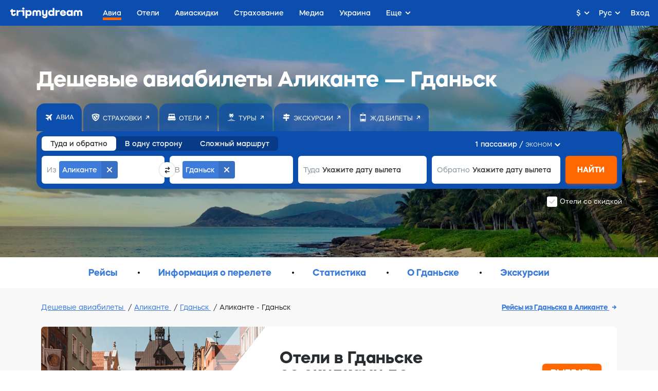

--- FILE ---
content_type: text/html;charset=utf-8
request_url: https://tripmydream.com/auth?
body_size: 302
content:
      <!DOCTYPE html>
      <html lang="en">
      <body>
          <script>
              window.parent.postMessage('{"success":true,"response":"guest","params":{"sess":"cd919bcdb1c0e2be32ec34f0c925b944965256f37f337d14216128ea9bf80da2","hash":"d38f708a0ca62170d7c801d067cdcc560a8a0276141f844c90adb29d3768bdd7"}}', '*');
          </script>
      </body>
      </html>

--- FILE ---
content_type: application/javascript
request_url: https://tripmydream.cc/hybrid/dictionaries.js?1407
body_size: 344
content:
var dictionaries=function(t){var n={};function e(o){if(n[o])return n[o].exports;var r=n[o]={i:o,l:!1,exports:{}};return t[o].call(r.exports,r,r.exports,e),r.l=!0,r.exports}return e.m=t,e.c=n,e.d=function(t,n,o){e.o(t,n)||Object.defineProperty(t,n,{enumerable:!0,get:o})},e.r=function(t){"undefined"!=typeof Symbol&&Symbol.toStringTag&&Object.defineProperty(t,Symbol.toStringTag,{value:"Module"}),Object.defineProperty(t,"__esModule",{value:!0})},e.t=function(t,n){if(1&n&&(t=e(t)),8&n)return t;if(4&n&&"object"==typeof t&&t&&t.__esModule)return t;var o=Object.create(null);if(e.r(o),Object.defineProperty(o,"default",{enumerable:!0,value:t}),2&n&&"string"!=typeof t)for(var r in t)e.d(o,r,function(n){return t[n]}.bind(null,r));return o},e.n=function(t){var n=t&&t.__esModule?function(){return t.default}:function(){return t};return e.d(n,"a",n),n},e.o=function(t,n){return Object.prototype.hasOwnProperty.call(t,n)},e.p="",e(e.s=1354)}({1354:function(t,n,e){t.exports=e(1355)},1355:function(t,n,e){"use strict";window.hDictionarySynced=!1,window.hDictionaries={};var o="8080"===window.location.port?"/dictionary/":"https://tripmydream.cc/hybrid/dictionary/",r=["airports","countries","airlines","photos","destinations","photosByDestinationId","DestinationsRating"],i=0,a=0,u=function(t){var n=new XMLHttpRequest;n.open("GET",o+t+".json",!0),n.onreadystatechange=function(){4==n.readyState&&200==n.status&&(window.hDictionaries[t]=JSON.parse(n.responseText),a++)},n.send(null)};for(var c in console.log("[Dictionaries] Loading..."),r)u(r[c]),i++;!function t(){a<i?setTimeout((function(){t()}),100):(window.hDictionarySynced=!0,console.log("[Dictionaries] Ready"))}()}});